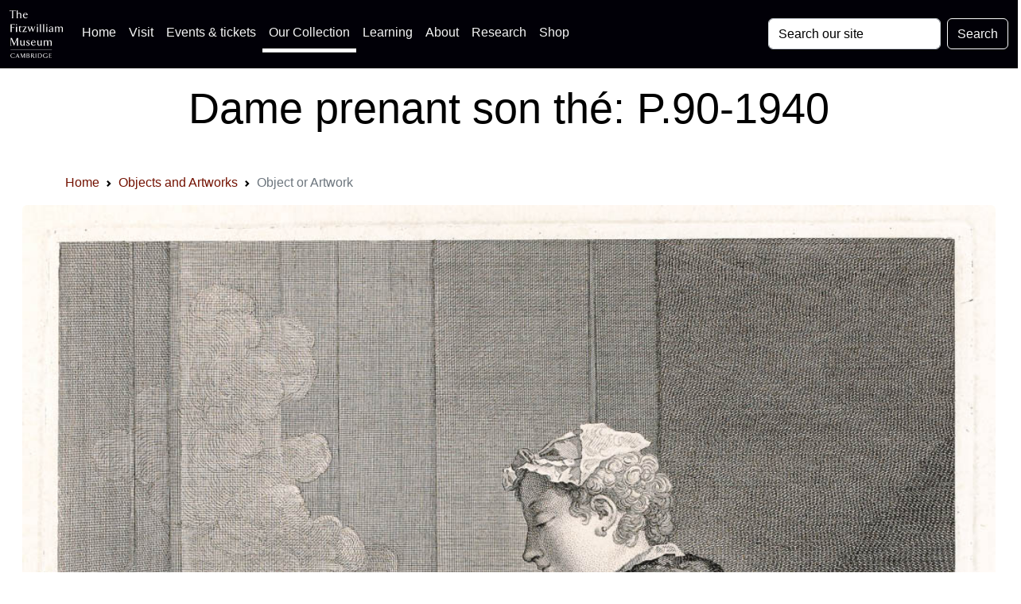

--- FILE ---
content_type: image/svg+xml
request_url: https://data.fitzmuseum.cam.ac.uk/images/logos/iiif.svg
body_size: 818
content:
<?xml version="1.0" encoding="utf-8"?>
<!-- Generator: Adobe Illustrator 24.0.1, SVG Export Plug-In . SVG Version: 6.00 Build 0)  -->
<svg version="1.1" id="Layer_1" xmlns="http://www.w3.org/2000/svg" xmlns:xlink="http://www.w3.org/1999/xlink" x="0px" y="0px"
	 viewBox="0 0 64 60" style="enable-background:new 0 0 64 60;fill:#fff;"  xml:space="preserve">
<path d="M31,10c0-3.7,2.5-5.6,6.2-4.7c4.5,1.1,8.3,6.4,7.8,11c-0.2,2.4-2.3,4.2-4.8,4c-0.1,0-0.1,0-0.2,0C35.4,19.7,31,14.8,31,10z"
	/>
<polygon points="31.9,21.3 44,25.7 44,59 31.9,54.6 "/>
<path d="M29.9,10c0-3.7-2.5-5.6-6.2-4.7c-4.5,1.1-8.2,6.4-7.8,11c0.2,2.4,2.3,4.2,4.8,4c0,0,0.1,0,0.1,0
	C25.5,19.7,29.9,14.8,29.9,10z"/>
<polygon points="28.9,21.3 16.8,25.7 16.8,59 28.9,54.6 "/>
<path d="M0.8,10c0-3.6,2.5-5.6,6.2-4.7c4.5,1.1,8.2,6.4,7.8,11c-0.2,2.4-2.4,4.2-4.8,4c0,0-0.1,0-0.1,0C5.2,19.7,0.8,14.8,0.8,10z"
	/>
<polygon points="1.7,21.3 13.8,25.7 13.8,59 1.7,54.6 "/>
<path d="M58.9,21.3v-2.1c0-5.6,1.2-7.6,4.9-6.9V0.8c-8.5,0-17,6.2-17,17.6V59L59,54.6V31.3l4.8-1.8v-10L58.9,21.3z"/>
</svg>
